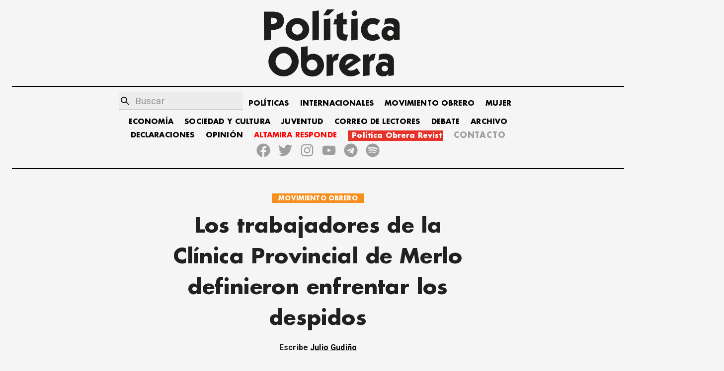

--- FILE ---
content_type: text/html; charset=utf-8
request_url: https://politicaobrera.com/11113-los-trabajadores-de-la-clinica-provincial-de-merlo-definieron-enfrentar-los-despidos/
body_size: 18178
content:
<!DOCTYPE html><html lang="es"><head><meta charSet="utf-8"/><meta http-equiv="x-ua-compatible" content="ie=edge"/><meta name="viewport" content="width=device-width, initial-scale=1, shrink-to-fit=no"/><meta name="generator" content="Gatsby 2.32.13"/><title data-react-helmet="true">Los trabajadores de la Clínica Provincial de Merlo definieron enfrentar los despidos - Política Obrera</title><link data-react-helmet="true" rel="canonical" href="https://politicaobrera.com/11113-los-trabajadores-de-la-clinica-provincial-de-merlo-definieron-enfrentar-los-despidos"/><meta data-react-helmet="true" name="viewport" content="minimum-scale=1, initial-scale=1, width=device-width, shrink-to-fit=no"/><meta data-react-helmet="true" property="fb:app_id" content="199305801968053"/><meta data-react-helmet="true" name="description" content="La lucha se refuerza. - Política Obrera"/><meta data-react-helmet="true" name="keywords" content="partido obrero, clase obrera, política obrera, prensa obrera, trabajadores, lucha de clases, crisis mundial, huelga general, Jorge Altamira, Marcelo Ramal, Polo Obrero, socialismo, trotskismo"/><meta data-react-helmet="true" property="og:site_name" content="Política Obrera"/><meta data-react-helmet="true" property="og:type" content="article"/><meta data-react-helmet="true" property="og:title" content="Los trabajadores de la Clínica Provincial de Merlo definieron enfrentar los despidos - Política Obrera"/><meta data-react-helmet="true" property="og:description" content="La lucha se refuerza. - Política Obrera"/><meta data-react-helmet="true" property="og:url" content="https://politicaobrera.com/11113-los-trabajadores-de-la-clinica-provincial-de-merlo-definieron-enfrentar-los-despidos"/><meta data-react-helmet="true" name="twitter:creator" content="@politicaobrera_"/><meta data-react-helmet="true" name="twitter:title" content="Los trabajadores de la Clínica Provincial de Merlo definieron enfrentar los despidos"/><meta data-react-helmet="true" name="twitter:description" content="La lucha se refuerza. - Política Obrera"/><meta data-react-helmet="true" property="og:image" content="https://storage.googleapis.com/altamiraresponde-6a16f.appspot.com/imagenes/11113-los-trabajadores-de-la-clinica-provincial-de-merlo-definieron-enfrentar-los-despidos.png"/><meta data-react-helmet="true" property="og:image:alt" content="Los trabajadores de la Clínica Provincial de Merlo definieron enfrentar los despidos - Política Obrera"/><meta data-react-helmet="true" property="og:image:width" content="300"/><meta data-react-helmet="true" property="og:image:height" content="300"/><meta data-react-helmet="true" property="og:image:url" itemProp="image" content="https://storage.googleapis.com/altamiraresponde-6a16f.appspot.com/imagenes/11113-los-trabajadores-de-la-clinica-provincial-de-merlo-definieron-enfrentar-los-despidos.png"/><meta data-react-helmet="true" property="twitter:image" content="https://storage.googleapis.com/altamiraresponde-6a16f.appspot.com/imagenes/11113-los-trabajadores-de-la-clinica-provincial-de-merlo-definieron-enfrentar-los-despidos.png"/><meta data-react-helmet="true" name="twitter:image:alt" content="Los trabajadores de la Clínica Provincial de Merlo definieron enfrentar los despidos - Política Obrera"/><meta data-react-helmet="true" name="twitter:card" content="summary_large_image"/><meta data-react-helmet="true" property="og:article:publisher" content="Política Obrera"/><meta data-react-helmet="true" property="og:article:author" content="Julio Gudiño"/><meta data-react-helmet="true" property="og:article:section" content="MOVIMIENTO OBRERO"/><script data-react-helmet="true" type="application/ld+json">{
  "@context": "https://schema.org",
  "@type": "NewsArticle",
  "mainEntityOfPage": {
    "@type": "WebPage",
    "@id": "https://politicaobrera.com/11113-los-trabajadores-de-la-clinica-provincial-de-merlo-definieron-enfrentar-los-despidos"
  },
  "headline": "Los trabajadores de la Clínica Provincial de Merlo definieron enfrentar los despidos",
  "image": [
    "https://storage.googleapis.com/altamiraresponde-6a16f.appspot.com/imagenes/11113-los-trabajadores-de-la-clinica-provincial-de-merlo-definieron-enfrentar-los-despidos.png"
  ],
  "datePublished": "2024-02-10T00:00:00.000Z",
  "author": [
    {
      "@type": "Person",
      "name": "Julio Gudiño"
    }
  ],
  "publisher": {
    "@type": "Organization",
    "name": "Política Obrera"
  },
  "description": "La lucha se refuerza."
}</script><link href="https://fonts.googleapis.com/css?family=Material+Icons|Roboto:300,400,500,700,900" rel="stylesheet"/><style id="jss-server-side">html{box-sizing:border-box;-webkit-font-smoothing:antialiased;-moz-osx-font-smoothing:grayscale}*,::after,::before{box-sizing:inherit}b,strong{font-weight:700}body{color:rgba(0,0,0,.87);margin:0;font-size:.875rem;font-family:Roboto,Helvetica,Arial,sans-serif;font-weight:400;line-height:1.43;letter-spacing:.01071em;background-color:#f5f5f5}@media print{body{background-color:#fff}}body::backdrop{background-color:#f5f5f5}@font-face{font-family:FuturaBold;font-style:normal;font-display:swap;font-weight:700;src:local('Futura-Bold'),url(/static/FuturaStd-Bold-2622261d56c714ff468d9c5abe652b8f.woff2) format('woff2');unicode-range:U+0000-00FF,U+0131,U+0152-0153,U+02BB-02BC,U+02C6,U+02DA,U+02DC,U+2000-206F,U+2074,U+20AC,U+2122,U+2191,U+2193,U+2212,U+2215,U+FEFF}::-webkit-scrollbar{width:5px;border-radius:5px;background-color:#fff}::-webkit-scrollbar-track{-webkit-box-shadow:inset 0 0 6px transparent}::-webkit-scrollbar-thumb{border-radius:5px;background-color:#000}.MuiSvgIcon-root{fill:currentColor;width:1em;height:1em;display:inline-block;font-size:1.5rem;transition:fill .2s cubic-bezier(.4,0,.2,1) 0s;flex-shrink:0;-webkit-user-select:none;-moz-user-select:none;user-select:none}.MuiSvgIcon-colorPrimary{color:#556cd6}.MuiSvgIcon-colorSecondary{color:#19857b}.MuiSvgIcon-colorAction{color:rgba(0,0,0,.54)}.MuiSvgIcon-colorError{color:#ff1744}.MuiSvgIcon-colorDisabled{color:rgba(0,0,0,.26)}.MuiSvgIcon-fontSizeInherit{font-size:inherit}.MuiSvgIcon-fontSizeSmall{font-size:1.25rem}.MuiSvgIcon-fontSizeLarge{font-size:2.1875rem}.MuiPaper-root{color:rgba(0,0,0,.87);transition:box-shadow .3s cubic-bezier(.4,0,.2,1) 0s;background-color:#fff}.MuiPaper-rounded{border-radius:4px}.MuiPaper-outlined{border:1px solid rgba(0,0,0,.12)}.MuiPaper-elevation0{box-shadow:none}.MuiPaper-elevation1{box-shadow:0 2px 1px -1px rgba(0,0,0,.2),0 1px 1px 0 rgba(0,0,0,.14),0 1px 3px 0 rgba(0,0,0,.12)}.MuiPaper-elevation2{box-shadow:0 3px 1px -2px rgba(0,0,0,.2),0 2px 2px 0 rgba(0,0,0,.14),0 1px 5px 0 rgba(0,0,0,.12)}.MuiPaper-elevation3{box-shadow:0 3px 3px -2px rgba(0,0,0,.2),0 3px 4px 0 rgba(0,0,0,.14),0 1px 8px 0 rgba(0,0,0,.12)}.MuiPaper-elevation4{box-shadow:0 2px 4px -1px rgba(0,0,0,.2),0 4px 5px 0 rgba(0,0,0,.14),0 1px 10px 0 rgba(0,0,0,.12)}.MuiPaper-elevation5{box-shadow:0 3px 5px -1px rgba(0,0,0,.2),0 5px 8px 0 rgba(0,0,0,.14),0 1px 14px 0 rgba(0,0,0,.12)}.MuiPaper-elevation6{box-shadow:0 3px 5px -1px rgba(0,0,0,.2),0 6px 10px 0 rgba(0,0,0,.14),0 1px 18px 0 rgba(0,0,0,.12)}.MuiPaper-elevation7{box-shadow:0 4px 5px -2px rgba(0,0,0,.2),0 7px 10px 1px rgba(0,0,0,.14),0 2px 16px 1px rgba(0,0,0,.12)}.MuiPaper-elevation8{box-shadow:0 5px 5px -3px rgba(0,0,0,.2),0 8px 10px 1px rgba(0,0,0,.14),0 3px 14px 2px rgba(0,0,0,.12)}.MuiPaper-elevation9{box-shadow:0 5px 6px -3px rgba(0,0,0,.2),0 9px 12px 1px rgba(0,0,0,.14),0 3px 16px 2px rgba(0,0,0,.12)}.MuiPaper-elevation10{box-shadow:0 6px 6px -3px rgba(0,0,0,.2),0 10px 14px 1px rgba(0,0,0,.14),0 4px 18px 3px rgba(0,0,0,.12)}.MuiPaper-elevation11{box-shadow:0 6px 7px -4px rgba(0,0,0,.2),0 11px 15px 1px rgba(0,0,0,.14),0 4px 20px 3px rgba(0,0,0,.12)}.MuiPaper-elevation12{box-shadow:0 7px 8px -4px rgba(0,0,0,.2),0 12px 17px 2px rgba(0,0,0,.14),0 5px 22px 4px rgba(0,0,0,.12)}.MuiPaper-elevation13{box-shadow:0 7px 8px -4px rgba(0,0,0,.2),0 13px 19px 2px rgba(0,0,0,.14),0 5px 24px 4px rgba(0,0,0,.12)}.MuiPaper-elevation14{box-shadow:0 7px 9px -4px rgba(0,0,0,.2),0 14px 21px 2px rgba(0,0,0,.14),0 5px 26px 4px rgba(0,0,0,.12)}.MuiPaper-elevation15{box-shadow:0 8px 9px -5px rgba(0,0,0,.2),0 15px 22px 2px rgba(0,0,0,.14),0 6px 28px 5px rgba(0,0,0,.12)}.MuiPaper-elevation16{box-shadow:0 8px 10px -5px rgba(0,0,0,.2),0 16px 24px 2px rgba(0,0,0,.14),0 6px 30px 5px rgba(0,0,0,.12)}.MuiPaper-elevation17{box-shadow:0 8px 11px -5px rgba(0,0,0,.2),0 17px 26px 2px rgba(0,0,0,.14),0 6px 32px 5px rgba(0,0,0,.12)}.MuiPaper-elevation18{box-shadow:0 9px 11px -5px rgba(0,0,0,.2),0 18px 28px 2px rgba(0,0,0,.14),0 7px 34px 6px rgba(0,0,0,.12)}.MuiPaper-elevation19{box-shadow:0 9px 12px -6px rgba(0,0,0,.2),0 19px 29px 2px rgba(0,0,0,.14),0 7px 36px 6px rgba(0,0,0,.12)}.MuiPaper-elevation20{box-shadow:0 10px 13px -6px rgba(0,0,0,.2),0 20px 31px 3px rgba(0,0,0,.14),0 8px 38px 7px rgba(0,0,0,.12)}.MuiPaper-elevation21{box-shadow:0 10px 13px -6px rgba(0,0,0,.2),0 21px 33px 3px rgba(0,0,0,.14),0 8px 40px 7px rgba(0,0,0,.12)}.MuiPaper-elevation22{box-shadow:0 10px 14px -6px rgba(0,0,0,.2),0 22px 35px 3px rgba(0,0,0,.14),0 8px 42px 7px rgba(0,0,0,.12)}.MuiPaper-elevation23{box-shadow:0 11px 14px -7px rgba(0,0,0,.2),0 23px 36px 3px rgba(0,0,0,.14),0 9px 44px 8px rgba(0,0,0,.12)}.MuiPaper-elevation24{box-shadow:0 11px 15px -7px rgba(0,0,0,.2),0 24px 38px 3px rgba(0,0,0,.14),0 9px 46px 8px rgba(0,0,0,.12)}.jss54{margin-top:16px;padding-top:8px;margin-bottom:16px;padding-bottom:8px}.jss129{margin-top:16px;padding-top:8px;margin-bottom:16px;padding-bottom:8px}.MuiTypography-root{margin:0}.MuiTypography-body2{font-size:.875rem;font-family:Roboto,Helvetica,Arial,sans-serif;font-weight:400;line-height:1.43;letter-spacing:.01071em}.MuiTypography-body1{font-size:1rem;font-family:Roboto,Helvetica,Arial,sans-serif;font-weight:400;line-height:1.5;letter-spacing:.00938em}.MuiTypography-caption{font-size:.75rem;font-family:Roboto,Helvetica,Arial,sans-serif;font-weight:400;line-height:1.66;letter-spacing:.03333em}.MuiTypography-button{font-size:.875rem;font-family:Roboto,Helvetica,Arial,sans-serif;font-weight:500;line-height:1.75;letter-spacing:.02857em;text-transform:uppercase}.MuiTypography-h1{font-size:3.5rem;font-family:Roboto,Helvetica,Arial,sans-serif;font-weight:300;line-height:1.167;letter-spacing:-.01562em}@media (min-width:600px){.MuiTypography-h1{font-size:4.7129rem}}@media (min-width:960px){.MuiTypography-h1{font-size:5.3556rem}}@media (min-width:1280px){.MuiTypography-h1{font-size:5.9983rem}}.MuiTypography-h2{font-size:2.375rem;font-family:Roboto,Helvetica,Arial,sans-serif;font-weight:300;line-height:1.2;letter-spacing:-.00833em}@media (min-width:600px){.MuiTypography-h2{font-size:2.9167rem}}@media (min-width:960px){.MuiTypography-h2{font-size:3.3333rem}}@media (min-width:1280px){.MuiTypography-h2{font-size:3.75rem}}.MuiTypography-h3{font-size:2rem;font-family:Roboto,Helvetica,Arial,sans-serif;font-weight:400;line-height:1.167;letter-spacing:0}@media (min-width:600px){.MuiTypography-h3{font-size:2.5707rem}}@media (min-width:960px){.MuiTypography-h3{font-size:2.7849rem}}@media (min-width:1280px){.MuiTypography-h3{font-size:2.9991rem}}.MuiTypography-h4{font-size:1.5625rem;font-family:Roboto,Helvetica,Arial,sans-serif;font-weight:400;line-height:1.235;letter-spacing:.00735em}@media (min-width:600px){.MuiTypography-h4{font-size:1.8219rem}}@media (min-width:960px){.MuiTypography-h4{font-size:2.0243rem}}@media (min-width:1280px){.MuiTypography-h4{font-size:2.0243rem}}.MuiTypography-h5{font-size:1.25rem;font-family:Roboto,Helvetica,Arial,sans-serif;font-weight:400;line-height:1.334;letter-spacing:0}@media (min-width:600px){.MuiTypography-h5{font-size:1.3118rem}}@media (min-width:960px){.MuiTypography-h5{font-size:1.4993rem}}@media (min-width:1280px){.MuiTypography-h5{font-size:1.4993rem}}.MuiTypography-h6{font-size:1.125rem;font-family:Roboto,Helvetica,Arial,sans-serif;font-weight:500;line-height:1.6;letter-spacing:.0075em}@media (min-width:600px){.MuiTypography-h6{font-size:1.25rem}}@media (min-width:960px){.MuiTypography-h6{font-size:1.25rem}}@media (min-width:1280px){.MuiTypography-h6{font-size:1.25rem}}.MuiTypography-subtitle1{font-size:1rem;font-family:Roboto,Helvetica,Arial,sans-serif;font-weight:400;line-height:1.75;letter-spacing:.00938em}.MuiTypography-subtitle2{font-size:.875rem;font-family:Roboto,Helvetica,Arial,sans-serif;font-weight:500;line-height:1.57;letter-spacing:.00714em}.MuiTypography-overline{font-size:.75rem;font-family:Roboto,Helvetica,Arial,sans-serif;font-weight:400;line-height:2.66;letter-spacing:.08333em;text-transform:uppercase}.MuiTypography-srOnly{width:1px;height:1px;overflow:hidden;position:absolute}.MuiTypography-alignLeft{text-align:left}.MuiTypography-alignCenter{text-align:center}.MuiTypography-alignRight{text-align:right}.MuiTypography-alignJustify{text-align:justify}.MuiTypography-noWrap{overflow:hidden;white-space:nowrap;text-overflow:ellipsis}.MuiTypography-gutterBottom{margin-bottom:.35em}.MuiTypography-paragraph{margin-bottom:16px}.MuiTypography-colorInherit{color:inherit}.MuiTypography-colorPrimary{color:#556cd6}.MuiTypography-colorSecondary{color:#19857b}.MuiTypography-colorTextPrimary{color:rgba(0,0,0,.87)}.MuiTypography-colorTextSecondary{color:rgba(0,0,0,.54)}.MuiTypography-colorError{color:#ff1744}.MuiTypography-displayInline{display:inline}.MuiTypography-displayBlock{display:block}.MuiCard-root{overflow:hidden;box-shadow:none;background-color:transparent}.MuiCardContent-root{padding:16px}.MuiCardContent-root:last-child{padding-bottom:24px}.MuiCardMedia-root{display:block;background-size:cover;background-repeat:no-repeat;background-position:center}.MuiCardMedia-media{width:100%}.MuiCardMedia-img{-o-object-fit:cover;object-fit:cover}.MuiContainer-root{width:100%;display:block;box-sizing:border-box;margin-left:auto;margin-right:auto;padding-left:16px;padding-right:16px}@media (min-width:600px){.MuiContainer-root{padding-left:24px;padding-right:24px}}.MuiContainer-disableGutters{padding-left:0;padding-right:0}@media (min-width:600px){.MuiContainer-fixed{max-width:600px}}@media (min-width:960px){.MuiContainer-fixed{max-width:960px}}@media (min-width:1280px){.MuiContainer-fixed{max-width:1280px}}@media (min-width:1920px){.MuiContainer-fixed{max-width:1920px}}@media (min-width:0px){.MuiContainer-maxWidthXs{max-width:444px}}@media (min-width:600px){.MuiContainer-maxWidthSm{max-width:600px}}@media (min-width:960px){.MuiContainer-maxWidthMd{max-width:960px}}@media (min-width:1280px){.MuiContainer-maxWidthLg{max-width:1280px}}@media (min-width:1920px){.MuiContainer-maxWidthXl{max-width:1920px}}.MuiInputBase-root{color:rgba(0,0,0,.87);cursor:text;display:inline-flex;position:relative;font-size:1rem;box-sizing:border-box;align-items:center;font-family:Roboto,Helvetica,Arial,sans-serif;font-weight:400;line-height:1.1876em;letter-spacing:.00938em}.MuiInputBase-root.Mui-disabled{color:rgba(0,0,0,.38);cursor:default}.MuiInputBase-multiline{padding:6px 0 7px}.MuiInputBase-multiline.MuiInputBase-marginDense{padding-top:3px}.MuiInputBase-fullWidth{width:100%}.MuiInputBase-input{font:inherit;color:currentColor;width:100%;border:0;height:1.1876em;margin:0;display:block;padding:6px 0 7px;min-width:0;background:0 0;box-sizing:content-box;animation-name:mui-auto-fill-cancel;letter-spacing:inherit;animation-duration:10ms;-webkit-tap-highlight-color:transparent}.MuiInputBase-input::-webkit-input-placeholder{color:currentColor;opacity:.42;-webkit-transition:opacity .2s cubic-bezier(.4,0,.2,1) 0s;transition:opacity .2s cubic-bezier(.4,0,.2,1) 0s}.MuiInputBase-input::-moz-placeholder{color:currentColor;opacity:.42;-moz-transition:opacity .2s cubic-bezier(.4,0,.2,1) 0s;transition:opacity .2s cubic-bezier(.4,0,.2,1) 0s}.MuiInputBase-input:-ms-input-placeholder{color:currentColor;opacity:.42;-ms-transition:opacity .2s cubic-bezier(.4,0,.2,1) 0s;transition:opacity .2s cubic-bezier(.4,0,.2,1) 0s}.MuiInputBase-input::-ms-input-placeholder{color:currentColor;opacity:.42;-ms-transition:opacity .2s cubic-bezier(.4,0,.2,1) 0s;transition:opacity .2s cubic-bezier(.4,0,.2,1) 0s}.MuiInputBase-input:focus{outline:0}.MuiInputBase-input:invalid{box-shadow:none}.MuiInputBase-input::-webkit-search-decoration{-webkit-appearance:none}.MuiInputBase-input.Mui-disabled{opacity:1}.MuiInputBase-input:-webkit-autofill{animation-name:mui-auto-fill;animation-duration:5000s}label[data-shrink=false]+.MuiInputBase-formControl .MuiInputBase-input::-webkit-input-placeholder{opacity:0!important}label[data-shrink=false]+.MuiInputBase-formControl .MuiInputBase-input::-moz-placeholder{opacity:0!important}label[data-shrink=false]+.MuiInputBase-formControl .MuiInputBase-input:-ms-input-placeholder{opacity:0!important}label[data-shrink=false]+.MuiInputBase-formControl .MuiInputBase-input::-ms-input-placeholder{opacity:0!important}label[data-shrink=false]+.MuiInputBase-formControl .MuiInputBase-input:focus::-webkit-input-placeholder{opacity:.42}label[data-shrink=false]+.MuiInputBase-formControl .MuiInputBase-input:focus::-moz-placeholder{opacity:.42}label[data-shrink=false]+.MuiInputBase-formControl .MuiInputBase-input:focus:-ms-input-placeholder{opacity:.42}label[data-shrink=false]+.MuiInputBase-formControl .MuiInputBase-input:focus::-ms-input-placeholder{opacity:.42}.MuiInputBase-inputMarginDense{padding-top:3px}.MuiInputBase-inputMultiline{height:auto;resize:none;padding:0}.MuiInputBase-inputTypeSearch{-moz-appearance:textfield;-webkit-appearance:textfield}.MuiFormControl-root{border:0;margin:0;display:inline-flex;padding:0;position:relative;min-width:0;flex-direction:column;vertical-align:top}.MuiFormControl-marginNormal{margin-top:16px;margin-bottom:8px}.MuiFormControl-marginDense{margin-top:8px;margin-bottom:4px}.MuiFormControl-fullWidth{width:100%}.MuiGrid-container{width:100%;display:flex;flex-wrap:wrap;box-sizing:border-box}.MuiGrid-item{margin:0;box-sizing:border-box}.MuiGrid-zeroMinWidth{min-width:0}.MuiGrid-direction-xs-column{flex-direction:column}.MuiGrid-direction-xs-column-reverse{flex-direction:column-reverse}.MuiGrid-direction-xs-row-reverse{flex-direction:row-reverse}.MuiGrid-wrap-xs-nowrap{flex-wrap:nowrap}.MuiGrid-wrap-xs-wrap-reverse{flex-wrap:wrap-reverse}.MuiGrid-align-items-xs-center{align-items:center}.MuiGrid-align-items-xs-flex-start{align-items:flex-start}.MuiGrid-align-items-xs-flex-end{align-items:flex-end}.MuiGrid-align-items-xs-baseline{align-items:baseline}.MuiGrid-align-content-xs-center{align-content:center}.MuiGrid-align-content-xs-flex-start{align-content:flex-start}.MuiGrid-align-content-xs-flex-end{align-content:flex-end}.MuiGrid-align-content-xs-space-between{align-content:space-between}.MuiGrid-align-content-xs-space-around{align-content:space-around}.MuiGrid-justify-content-xs-center{justify-content:center}.MuiGrid-justify-content-xs-flex-end{justify-content:flex-end}.MuiGrid-justify-content-xs-space-between{justify-content:space-between}.MuiGrid-justify-content-xs-space-around{justify-content:space-around}.MuiGrid-justify-content-xs-space-evenly{justify-content:space-evenly}.MuiGrid-spacing-xs-1{width:calc(100% + 8px);margin:-4px}.MuiGrid-spacing-xs-1>.MuiGrid-item{padding:4px}.MuiGrid-spacing-xs-2{width:calc(100% + 16px);margin:-8px}.MuiGrid-spacing-xs-2>.MuiGrid-item{padding:8px}.MuiGrid-spacing-xs-3{width:calc(100% + 24px);margin:-12px}.MuiGrid-spacing-xs-3>.MuiGrid-item{padding:12px}.MuiGrid-spacing-xs-4{width:calc(100% + 32px);margin:-16px}.MuiGrid-spacing-xs-4>.MuiGrid-item{padding:16px}.MuiGrid-spacing-xs-5{width:calc(100% + 40px);margin:-20px}.MuiGrid-spacing-xs-5>.MuiGrid-item{padding:20px}.MuiGrid-spacing-xs-6{width:calc(100% + 48px);margin:-24px}.MuiGrid-spacing-xs-6>.MuiGrid-item{padding:24px}.MuiGrid-spacing-xs-7{width:calc(100% + 56px);margin:-28px}.MuiGrid-spacing-xs-7>.MuiGrid-item{padding:28px}.MuiGrid-spacing-xs-8{width:calc(100% + 64px);margin:-32px}.MuiGrid-spacing-xs-8>.MuiGrid-item{padding:32px}.MuiGrid-spacing-xs-9{width:calc(100% + 72px);margin:-36px}.MuiGrid-spacing-xs-9>.MuiGrid-item{padding:36px}.MuiGrid-spacing-xs-10{width:calc(100% + 80px);margin:-40px}.MuiGrid-spacing-xs-10>.MuiGrid-item{padding:40px}.MuiGrid-grid-xs-auto{flex-grow:0;max-width:none;flex-basis:auto}.MuiGrid-grid-xs-true{flex-grow:1;max-width:100%;flex-basis:0}.MuiGrid-grid-xs-1{flex-grow:0;max-width:8.333333%;flex-basis:8.333333%}.MuiGrid-grid-xs-2{flex-grow:0;max-width:16.666667%;flex-basis:16.666667%}.MuiGrid-grid-xs-3{flex-grow:0;max-width:25%;flex-basis:25%}.MuiGrid-grid-xs-4{flex-grow:0;max-width:33.333333%;flex-basis:33.333333%}.MuiGrid-grid-xs-5{flex-grow:0;max-width:41.666667%;flex-basis:41.666667%}.MuiGrid-grid-xs-6{flex-grow:0;max-width:50%;flex-basis:50%}.MuiGrid-grid-xs-7{flex-grow:0;max-width:58.333333%;flex-basis:58.333333%}.MuiGrid-grid-xs-8{flex-grow:0;max-width:66.666667%;flex-basis:66.666667%}.MuiGrid-grid-xs-9{flex-grow:0;max-width:75%;flex-basis:75%}.MuiGrid-grid-xs-10{flex-grow:0;max-width:83.333333%;flex-basis:83.333333%}.MuiGrid-grid-xs-11{flex-grow:0;max-width:91.666667%;flex-basis:91.666667%}.MuiGrid-grid-xs-12{flex-grow:0;max-width:100%;flex-basis:100%}@media (min-width:600px){.MuiGrid-grid-sm-auto{flex-grow:0;max-width:none;flex-basis:auto}.MuiGrid-grid-sm-true{flex-grow:1;max-width:100%;flex-basis:0}.MuiGrid-grid-sm-1{flex-grow:0;max-width:8.333333%;flex-basis:8.333333%}.MuiGrid-grid-sm-2{flex-grow:0;max-width:16.666667%;flex-basis:16.666667%}.MuiGrid-grid-sm-3{flex-grow:0;max-width:25%;flex-basis:25%}.MuiGrid-grid-sm-4{flex-grow:0;max-width:33.333333%;flex-basis:33.333333%}.MuiGrid-grid-sm-5{flex-grow:0;max-width:41.666667%;flex-basis:41.666667%}.MuiGrid-grid-sm-6{flex-grow:0;max-width:50%;flex-basis:50%}.MuiGrid-grid-sm-7{flex-grow:0;max-width:58.333333%;flex-basis:58.333333%}.MuiGrid-grid-sm-8{flex-grow:0;max-width:66.666667%;flex-basis:66.666667%}.MuiGrid-grid-sm-9{flex-grow:0;max-width:75%;flex-basis:75%}.MuiGrid-grid-sm-10{flex-grow:0;max-width:83.333333%;flex-basis:83.333333%}.MuiGrid-grid-sm-11{flex-grow:0;max-width:91.666667%;flex-basis:91.666667%}.MuiGrid-grid-sm-12{flex-grow:0;max-width:100%;flex-basis:100%}}@media (min-width:960px){.MuiGrid-grid-md-auto{flex-grow:0;max-width:none;flex-basis:auto}.MuiGrid-grid-md-true{flex-grow:1;max-width:100%;flex-basis:0}.MuiGrid-grid-md-1{flex-grow:0;max-width:8.333333%;flex-basis:8.333333%}.MuiGrid-grid-md-2{flex-grow:0;max-width:16.666667%;flex-basis:16.666667%}.MuiGrid-grid-md-3{flex-grow:0;max-width:25%;flex-basis:25%}.MuiGrid-grid-md-4{flex-grow:0;max-width:33.333333%;flex-basis:33.333333%}.MuiGrid-grid-md-5{flex-grow:0;max-width:41.666667%;flex-basis:41.666667%}.MuiGrid-grid-md-6{flex-grow:0;max-width:50%;flex-basis:50%}.MuiGrid-grid-md-7{flex-grow:0;max-width:58.333333%;flex-basis:58.333333%}.MuiGrid-grid-md-8{flex-grow:0;max-width:66.666667%;flex-basis:66.666667%}.MuiGrid-grid-md-9{flex-grow:0;max-width:75%;flex-basis:75%}.MuiGrid-grid-md-10{flex-grow:0;max-width:83.333333%;flex-basis:83.333333%}.MuiGrid-grid-md-11{flex-grow:0;max-width:91.666667%;flex-basis:91.666667%}.MuiGrid-grid-md-12{flex-grow:0;max-width:100%;flex-basis:100%}}@media (min-width:1280px){.MuiGrid-grid-lg-auto{flex-grow:0;max-width:none;flex-basis:auto}.MuiGrid-grid-lg-true{flex-grow:1;max-width:100%;flex-basis:0}.MuiGrid-grid-lg-1{flex-grow:0;max-width:8.333333%;flex-basis:8.333333%}.MuiGrid-grid-lg-2{flex-grow:0;max-width:16.666667%;flex-basis:16.666667%}.MuiGrid-grid-lg-3{flex-grow:0;max-width:25%;flex-basis:25%}.MuiGrid-grid-lg-4{flex-grow:0;max-width:33.333333%;flex-basis:33.333333%}.MuiGrid-grid-lg-5{flex-grow:0;max-width:41.666667%;flex-basis:41.666667%}.MuiGrid-grid-lg-6{flex-grow:0;max-width:50%;flex-basis:50%}.MuiGrid-grid-lg-7{flex-grow:0;max-width:58.333333%;flex-basis:58.333333%}.MuiGrid-grid-lg-8{flex-grow:0;max-width:66.666667%;flex-basis:66.666667%}.MuiGrid-grid-lg-9{flex-grow:0;max-width:75%;flex-basis:75%}.MuiGrid-grid-lg-10{flex-grow:0;max-width:83.333333%;flex-basis:83.333333%}.MuiGrid-grid-lg-11{flex-grow:0;max-width:91.666667%;flex-basis:91.666667%}.MuiGrid-grid-lg-12{flex-grow:0;max-width:100%;flex-basis:100%}}@media (min-width:1920px){.MuiGrid-grid-xl-auto{flex-grow:0;max-width:none;flex-basis:auto}.MuiGrid-grid-xl-true{flex-grow:1;max-width:100%;flex-basis:0}.MuiGrid-grid-xl-1{flex-grow:0;max-width:8.333333%;flex-basis:8.333333%}.MuiGrid-grid-xl-2{flex-grow:0;max-width:16.666667%;flex-basis:16.666667%}.MuiGrid-grid-xl-3{flex-grow:0;max-width:25%;flex-basis:25%}.MuiGrid-grid-xl-4{flex-grow:0;max-width:33.333333%;flex-basis:33.333333%}.MuiGrid-grid-xl-5{flex-grow:0;max-width:41.666667%;flex-basis:41.666667%}.MuiGrid-grid-xl-6{flex-grow:0;max-width:50%;flex-basis:50%}.MuiGrid-grid-xl-7{flex-grow:0;max-width:58.333333%;flex-basis:58.333333%}.MuiGrid-grid-xl-8{flex-grow:0;max-width:66.666667%;flex-basis:66.666667%}.MuiGrid-grid-xl-9{flex-grow:0;max-width:75%;flex-basis:75%}.MuiGrid-grid-xl-10{flex-grow:0;max-width:83.333333%;flex-basis:83.333333%}.MuiGrid-grid-xl-11{flex-grow:0;max-width:91.666667%;flex-basis:91.666667%}.MuiGrid-grid-xl-12{flex-grow:0;max-width:100%;flex-basis:100%}}.MuiIcon-root{width:1em;height:1em;overflow:hidden;font-size:1.5rem;flex-shrink:0;-webkit-user-select:none;-moz-user-select:none;user-select:none}.MuiIcon-colorPrimary{color:#556cd6}.MuiIcon-colorSecondary{color:#19857b}.MuiIcon-colorAction{color:rgba(0,0,0,.54)}.MuiIcon-colorError{color:#ff1744}.MuiIcon-colorDisabled{color:rgba(0,0,0,.26)}.MuiIcon-fontSizeInherit{font-size:inherit}.MuiIcon-fontSizeSmall{font-size:1.25rem}.MuiIcon-fontSizeLarge{font-size:2.25rem}.MuiInput-root{position:relative}label+.MuiInput-formControl{margin-top:16px}.MuiInput-colorSecondary.MuiInput-underline:after{border-bottom-color:#19857b}.MuiInput-underline:after{left:0;right:0;bottom:0;content:"";position:absolute;transform:scaleX(0);transition:transform .2s cubic-bezier(0,0,.2,1) 0s;border-bottom:2px solid #556cd6;pointer-events:none}.MuiInput-underline.Mui-focused:after{transform:scaleX(1)}.MuiInput-underline.Mui-error:after{transform:scaleX(1);border-bottom-color:#ff1744}.MuiInput-underline:before{left:0;right:0;bottom:0;content:"\00a0";position:absolute;transition:border-bottom-color .2s cubic-bezier(.4,0,.2,1) 0s;border-bottom:1px solid rgba(0,0,0,.42);pointer-events:none}.MuiInput-underline:hover:not(.Mui-disabled):before{border-bottom:2px solid rgba(0,0,0,.87)}.MuiInput-underline.Mui-disabled:before{border-bottom-style:dotted}@media (hover:none){.MuiInput-underline:hover:not(.Mui-disabled):before{border-bottom:1px solid rgba(0,0,0,.42)}}.MuiInputAdornment-root{height:.01em;display:flex;max-height:2em;align-items:center;white-space:nowrap}.MuiInputAdornment-filled.MuiInputAdornment-positionStart:not(.MuiInputAdornment-hiddenLabel){margin-top:16px}.MuiInputAdornment-positionStart{margin-right:8px}.MuiInputAdornment-positionEnd{margin-left:8px}.MuiInputAdornment-disablePointerEvents{pointer-events:none}.MuiLink-underlineNone{text-decoration:none}.MuiLink-underlineHover{text-decoration:none}.MuiLink-underlineHover:hover{text-decoration:underline}.MuiLink-underlineAlways{text-decoration:underline}.MuiLink-button{border:0;cursor:pointer;margin:0;outline:0;padding:0;position:relative;-webkit-user-select:none;-moz-user-select:none;user-select:none;border-radius:0;vertical-align:middle;-moz-appearance:none;background-color:transparent;-webkit-appearance:none;-webkit-tap-highlight-color:transparent}.MuiLink-button::-moz-focus-inner{border-style:none}.MuiLink-button.Mui-focusVisible{outline:auto}.jss127{color:#9f9e9e;margin:0 .6rem;display:inline;font-size:.7rem;font-family:FuturaBold;font-weight:900;white-space:nowrap;text-transform:uppercase;text-decoration:none}@media (max-width:1279.95px){.jss127{display:inline-block}}.jss128{padding:.5rem 0;border-top:2px solid #9f9e9e;text-align:center;border-bottom:2px solid #9f9e9e}.jss124{flex-grow:1}.jss125{height:100px;border-top:1px solid #000}.jss126{height:90px;margin:1rem auto;max-width:120px}.jss59{margin:0 .5rem}.jss60{display:flex}@media (max-width:959.95px){.jss60{margin-top:.5rem}}.jss61{color:#9f9e9e;font-size:1.75rem;text-decoration:none}.jss62{color:#f5f5f5;margin:2.5rem .5rem 0 0;padding:.3rem .6rem;font-size:.6rem;font-family:FuturaBold;font-weight:600;border-radius:8%;letter-spacing:.1rem;background-color:#9f9e9e}.jss56{margin-bottom:.7rem;background-color:#ececec}.jss56 .MuiInput-underline:after{border-bottom-color:red}.jss56 .MuiInput-input{font-size:larger}.jss35{border-top:2px solid #000;border-bottom:2px solid #000}@media (max-width:959.95px){.jss35{height:2.7rem;overflow:hidden}}@media (max-width:959.95px){.jss36{top:0;left:0;right:0;height:2.5rem;z-index:100;position:fixed;border-top:none;margin-top:0!important;background-color:#f5f5f5}}@media (max-width:959.95px){.jss37{height:auto;overflow:visible}}.jss38{width:60%;margin:0 auto;display:flex;padding:.2rem 0;flex-wrap:wrap;align-items:center;justify-content:center}@media (min-width:960px){.jss38{width:71%}}@media (max-width:959.95px){.jss38{width:100%;margin-top:0;text-align:left;flex-direction:column}}.jss39{color:#000;margin:0 .7rem;display:inline-block;padding:.2rem 0;font-size:.9rem;font-family:FuturaBold;white-space:nowrap;text-decoration:none}.jss40{color:red}.jss41{color:red;font-size:.5rem}.jss42{color:#fff;width:11.9rem;padding:.1rem .5rem 0 .5rem;background-color:#e5332a}.jss43{color:#000;border:2px solid #000;padding:2px 0 0 2px;background-color:#ff0}.jss44{display:flex;text-align:left;flex-direction:column}.jss45{margin:0 auto;font-size:2rem!important;transform:rotate(180deg);visibility:hidden}@media (max-width:959.95px){.jss45{transition:height 3s ease-out;visibility:visible}}.jss46{font-size:2rem!important;visibility:hidden}@media (max-width:959.95px){.jss46{visibility:visible}}.jss47{visibility:hidden}.jss48{height:0}@media (max-width:959.95px){.jss48{height:auto;display:flex;justify-content:center}}.jss49{color:#9f9e9e;font-size:1rem;font-family:FuturaBold;font-weight:600;letter-spacing:.05rem}.jss50{border:2px solid #000;padding:3px 3px 0 3px;background-color:#ff0}.jss51{animation:jss52 2.5s cubic-bezier(.4,0,.2,1);animation-iteration-count:infinite}@keyframes jss52{0%{opacity:0;transform:translateY(-200%)}100%{opacity:1;transform:translateY(0)}}@media (min-width:960px){.jss53{order:1}}.jss30{padding:1.2rem 0 1rem 0;position:relative;margin-bottom:-1rem}@media (max-width:959.95px){.jss30{align-items:center;background-color:#f5f5f5}}.jss31{margin:0 auto;display:flex;max-width:14rem}@media (max-width:959.95px){.jss31{max-width:19rem}}@media (min-width:960px){.jss32{top:40%;left:5%;position:absolute}}.jss73{top:1.5rem;color:#000;right:1.5rem;padding:.3rem 1rem;z-index:2;position:absolute;font-size:1rem;font-family:FuturaBold;text-transform:uppercase;background-color:#fff}@media (max-width:1919.95px){.jss73{padding:.2rem .8rem;font-size:.8rem}}@media (max-width:959.95px){.jss73{top:.5rem;right:.5rem;padding:.1rem .6rem}}.jss74{position:relative;margin-top:-.2rem;margin-bottom:.8rem}@media (min-width:960px){.jss74{top:.4rem;left:-1rem;margin-bottom:1rem}}.jss75{color:inherit;text-decoration:none}.jss76{color:#fff;background-color:#7552a1}.jss77{color:#fff;background-color:#ef3a24}.jss78{color:#fff;background-color:#42bfef}.jss79{color:#fff;background-color:#f78f1e}.jss80{color:#fff;background-color:#11a24a}.jss81{color:#fff;background-color:#3a5aa8}.jss82{color:#fff;background-color:#8b4c20}.jss83{color:#000;background-color:#e6df18}.jss84{color:#fff;background-color:#b84609}.jss85{color:#fff;background-color:#515150}.jss86{color:#fff;background-color:#d59a00}.jss87{color:#fff;background-color:#d59a00}.jss88{color:#fff;background-color:#000}.jss89{color:#ef3a24}.jss90{color:#7552a1}.jss91{color:#42bfef}.jss92{color:#f78f1e}.jss93{color:#11a24a}.jss94{color:#3a5aa8}.jss95{color:#8b4c20}.jss96{color:#e6df18}.jss97{color:#b84609}.jss98{color:#515150}.jss99{color:#d59a00}.jss100{color:#d59a00}.jss101{font-size:.8rem;background-color:inherit}.jss120{strong:[object Object];font-size:.9rem;margin-top:.8rem}.jss121{color:#000}.jss122{color:#fff}.jss123{margin-top:.4rem}@media (min-width:960px){.jss123{margin-top:1rem}}.jss110{display:flex;text-decoration:none}.jss111{flex-direction:row}@media (max-width:599.95px){.jss111{flex-direction:column}}.jss112{flex-direction:column}.jss113{display:none}.jss114{color:#000;padding:0 2rem;text-align:left}@media (max-width:599.95px){.jss114{padding:0}}.jss115{position:relative;min-width:300px;flex-basis:300px}@media (max-width:959.95px){.jss115{min-width:200px;flex-basis:200px;margin-bottom:1rem}}.jss116{width:100%;height:0;padding-top:56.25%}@media (max-width:959.95px){.jss116{padding-top:75%}}.jss117{font-size:1.7rem;margin-top:1rem;font-family:FuturaBold}@media (max-width:1279.95px){.jss117{line-height:2.3rem}}@media (max-width:959.95px){.jss117{line-height:2rem}}.jss118{font-size:1.1rem;margin-top:.8rem;line-height:1.5rem}.jss103{right:0;display:flex;z-index:10;justify-content:center}.jss104{cursor:pointer;margin:5px}.jss106{border:none;cursor:pointer;padding:0;background-color:transparent}.jss107{display:flex;text-align:center;flex-direction:column}.jss1{display:flex;position:relative;flex-wrap:wrap;justify-content:center}.jss2{width:50%;z-index:10;position:relative;padding-top:2rem;padding-left:1rem;margin-bottom:2rem;padding-right:1rem;padding-bottom:2rem;background-color:transparent}@media (max-width:1279.95px){.jss2{width:70%}}@media (max-width:959.95px){.jss2{width:100%;margin-top:0}}.jss3{text-align:center}.jss4{font-size:2.6rem;word-wrap:normal;margin-top:1rem;font-family:FuturaBold;text-shadow:1px 1px #fff}@media (max-width:1279.95px){.jss4{font-size:2.6rem!important;margin-top:1rem!important;line-height:2.9rem!important}}@media (max-width:959.95px){.jss4{font-size:1.5rem!important;margin-top:.5rem!important;line-height:1.7rem!important}}.jss5{width:100%;height:auto;z-index:1;position:relative}.jss6{background:red;top:0;width:100%;bottom:0;content:"";display:block;opacity:.8;z-index:3;position:absolute;background:linear-gradient(to bottom,transparent 40%,#fff 100%)}.jss7{width:100%;height:36rem;overflow:hidden;position:absolute}.jss8{color:#000;font-size:1rem!important;margin-top:1rem!important;font-weight:600;text-decoration:underline}.jss9{font-size:1rem!important;margin-top:1rem!important;font-weight:600}.jss10{font-size:1.3rem!important;font-style:italic;margin-top:1rem;text-align:center;font-weight:600}@media (max-width:959.95px){.jss10{padding:0 1rem;font-size:1.2rem!important}}.jss11{width:100%;font-size:1.3rem!important;margin-top:1rem;font-weight:600;text-shadow:1px 1px #fff}@media (max-width:959.95px){.jss11{padding:0 1rem;font-size:1.2rem!important}}.jss12{display:block;font-size:.9rem!important;margin-top:1rem;font-weight:600;margin-bottom:1rem}.jss13{font-size:.7rem;margin-top:1rem;text-align:center;font-weight:600}.jss14{display:inline;position:static}.jss15{margin-top:3rem}.jss16>p img{width:100%;height:auto}.jss16>iframe{width:100%}@media (max-width:959.95px){.jss16>iframe{height:auto}}.jss17{position:relative}.jss18{display:flex;padding:3rem 3.5rem;margin-top:2rem;justify-content:space-between;background-color:#e5332a}@media (max-width:959.95px){.jss18{padding:1rem 1.5rem;margin-top:1rem}}.jss19{display:flex;flex-direction:column}.jss20{color:#000;font-size:4rem;margin-top:2.7rem;font-family:FuturaBold;line-height:1.5rem}@media (max-width:959.95px){.jss20{font-size:1.3rem;margin-top:.3rem}}.jss21{color:#fff;font-size:4rem;font-family:FuturaBold;line-height:1.5rem}@media (max-width:959.95px){.jss21{font-size:1.3rem}}.jss22{color:#fff;font-family:FuturaBold}@media (max-width:959.95px){.jss22{font-size:.5rem}}.jss23{color:#fff}@media (max-width:959.95px){.jss23{font-size:.5rem}}.jss24{margin-top:0}.jss25{margin:3rem;border-top:2px solid #000}@media (max-width:959.95px){.jss25{margin:1rem}}.jss26{font-size:1.5rem}@media (max-width:959.95px){.jss26{font-size:1.3rem;text-align:center}}.jss27{position:relative;margin-bottom:3rem}@media (min-width:960px){.jss27{margin-left:7rem}}@media (min-width:1280px){.jss27{margin-left:10rem}}.jss28{left:23%;width:35rem;bottom:-20px;position:absolute;border-bottom:2px solid #000}@media (max-width:1279.95px){.jss28{left:25%;width:15rem}}@media (max-width:959.95px){.jss28{left:25%;width:15rem}}@media (max-width:599.95px){.jss28{left:15%}}.jss29{width:100%;margin-top:2rem}</style><link rel="icon" href="/favicon-32x32.png?v=919358ca8c3721e986086d2de364570f" type="image/png"/><link rel="manifest" href="/manifest.webmanifest" crossorigin="anonymous"/><link rel="apple-touch-icon" sizes="48x48" href="/icons/icon-48x48.png?v=919358ca8c3721e986086d2de364570f"/><link rel="apple-touch-icon" sizes="72x72" href="/icons/icon-72x72.png?v=919358ca8c3721e986086d2de364570f"/><link rel="apple-touch-icon" sizes="96x96" href="/icons/icon-96x96.png?v=919358ca8c3721e986086d2de364570f"/><link rel="apple-touch-icon" sizes="144x144" href="/icons/icon-144x144.png?v=919358ca8c3721e986086d2de364570f"/><link rel="apple-touch-icon" sizes="192x192" href="/icons/icon-192x192.png?v=919358ca8c3721e986086d2de364570f"/><link rel="apple-touch-icon" sizes="256x256" href="/icons/icon-256x256.png?v=919358ca8c3721e986086d2de364570f"/><link rel="apple-touch-icon" sizes="384x384" href="/icons/icon-384x384.png?v=919358ca8c3721e986086d2de364570f"/><link rel="apple-touch-icon" sizes="512x512" href="/icons/icon-512x512.png?v=919358ca8c3721e986086d2de364570f"/><link rel="sitemap" type="application/xml" href="/sitemap.xml"/><link rel="preconnect" href="https://www.googletagmanager.com"/><link rel="dns-prefetch" href="https://www.googletagmanager.com"/><script async="" src="https://www.googletagmanager.com/gtag/js?id=UA-157827041-1"></script><script>
      
      function gaOptout(){document.cookie=disableStr+'=true; expires=Thu, 31 Dec 2099 23:59:59 UTC;path=/',window[disableStr]=!0}var gaProperty='UA-157827041-1',disableStr='ga-disable-'+gaProperty;document.cookie.indexOf(disableStr+'=true')>-1&&(window[disableStr]=!0);
      if(true) {
        window.dataLayer = window.dataLayer || [];
        function gtag(){dataLayer.push(arguments);}
        gtag('js', new Date());

        gtag('config', 'UA-157827041-1', {"anonymize_ip":true,"cookie_expires":0,"send_page_view":false});gtag('config', 'G-V45JSR41YH', {"anonymize_ip":true,"cookie_expires":0,"send_page_view":false});
      }
      </script><link as="script" rel="preload" href="/webpack-runtime-2accbd856d0fa2b9530b.js"/><link as="script" rel="preload" href="/framework-e5864046d5e4814d37bb.js"/><link as="script" rel="preload" href="/app-956e7fa120e91ad51910.js"/><link as="script" rel="preload" href="/1bfc9850-e0b82722118b994b0086.js"/><link as="script" rel="preload" href="/commons-376637068d9cfb40cfe5.js"/><link as="script" rel="preload" href="/fb2a1d7e4fe92af1f0ab7d0e11563eea191eafae-a7330c6456289a929802.js"/><link as="script" rel="preload" href="/4d01eba34be0487c736fa5b58ba2448557e7a609-a1b418d0a044eed713a1.js"/><link as="script" rel="preload" href="/component---src-templates-nota-js-bfeeb9d7054b3078e53f.js"/><link as="fetch" rel="preload" href="/page-data/11113-los-trabajadores-de-la-clinica-provincial-de-merlo-definieron-enfrentar-los-despidos/page-data.json" crossorigin="anonymous"/><link as="fetch" rel="preload" href="/page-data/sq/d/1154870786.json" crossorigin="anonymous"/><link as="fetch" rel="preload" href="/page-data/sq/d/1154870786.json" crossorigin="anonymous"/><link as="fetch" rel="preload" href="/page-data/sq/d/4251045325.json" crossorigin="anonymous"/><link as="fetch" rel="preload" href="/page-data/sq/d/658427121.json" crossorigin="anonymous"/><link as="fetch" rel="preload" href="/page-data/sq/d/775552670.json" crossorigin="anonymous"/><link as="fetch" rel="preload" href="/page-data/app-data.json" crossorigin="anonymous"/><script>
            (function(w,d,s,l,i){w[l]=w[l]||[];w[l].push({'gtm.start':
            new Date().getTime(),event:'gtm.js'});var f=d.getElementsByTagName(s)[0],
            j=d.createElement(s),dl=l!='dataLayer'?'&l='+l:'';j.async=true;j.src=
            'https://www.googletagmanager.com/gtm.js?id='+i+dl;f.parentNode.insertBefore(j,f);
            })(window,document,'script','dataLayer','GTM-5TW4G9WV');
          </script></head><body><noscript><iframe src="https://www.googletagmanager.com/ns.html?id=GTM-5TW4G9WV" height="0" width="0" style="display:none;visibility:hidden"></iframe></noscript><div id="___gatsby"><div style="outline:none" tabindex="-1" id="gatsby-focus-wrapper"><div class="MuiBox-root jss33"><div class="MuiBox-root jss34 jss30"><a class="jss31" href="/"><img src="[data-uri]" alt="logo"/></a></div><div class="MuiContainer-root MuiContainer-maxWidthXl"><div class="MuiGrid-root MuiGrid-item MuiGrid-grid-xs-12"><div class="MuiBox-root jss54 jss35"><div class="MuiBox-root jss55 jss48"><span class="material-icons MuiIcon-root jss46" aria-hidden="true">keyboard_arrow_down</span></div><div class="MuiGrid-root MuiGrid-container"><div class="MuiGrid-root MuiGrid-item MuiGrid-grid-xs-12 MuiGrid-grid-md-12"><div class="jss38"><div><form novalidate="" autoComplete="off"><div class="MuiFormControl-root MuiTextField-root jss56"><div class="MuiInputBase-root MuiInput-root MuiInput-underline MuiInputBase-formControl MuiInput-formControl MuiInputBase-adornedStart"><div class="MuiInputAdornment-root MuiInputAdornment-positionStart"><svg class="MuiSvgIcon-root" focusable="false" viewBox="0 0 24 24" aria-hidden="true"><path d="M15.5 14h-.79l-.28-.27C15.41 12.59 16 11.11 16 9.5 16 5.91 13.09 3 9.5 3S3 5.91 3 9.5 5.91 16 9.5 16c1.61 0 3.09-.59 4.23-1.57l.27.28v.79l5 4.99L20.49 19l-4.99-5zm-6 0C7.01 14 5 11.99 5 9.5S7.01 5 9.5 5 14 7.01 14 9.5 11.99 14 9.5 14z"></path></svg></div><input type="search" aria-invalid="false" name="term" placeholder="Buscar" value="" class="MuiInputBase-input MuiInput-input MuiInputBase-inputAdornedStart MuiInputBase-inputTypeSearch MuiInput-inputTypeSearch"/></div></div></form></div><a class="jss39" href="/seccion/politicas">POLÍTICAS</a><a class="jss39" href="/seccion/internacionales">INTERNACIONALES</a><a class="jss39" href="/seccion/movimiento-obrero">MOVIMIENTO OBRERO</a><a class="jss39" href="/seccion/mujer">MUJER</a><a class="jss39" href="/seccion/economia">ECONOMÍA</a><a class="jss39" href="/seccion/sociedad-y-cultura">SOCIEDAD Y CULTURA</a><a class="jss39" href="/seccion/juventud">JUVENTUD</a><a class="jss39" href="/seccion/correo-de-lectores">CORREO DE LECTORES</a><a class="jss39" href="/seccion/debate">DEBATE</a><a class="jss39" href="/seccion/archivo">ARCHIVO</a><a class="jss39" href="/seccion/declaraciones">DECLARACIONES</a><a class="jss39" href="/seccion/opinion">OPINIÓN</a><a class="jss39 jss40" target="_blank" rel="noopener norefferer" href="https://www.youtube.com/channel/UCO4sLsIfvZqhI66R2_f-0MA/videos">ALTAMIRA RESPONDE</a><a class="jss39" href="/revista"><div class="MuiBox-root jss57 jss44"><span class="jss42">Política Obrera Revista</span></div></a><a class="jss39" href="/contacto"><div class="MuiBox-root jss58"><span class="jss49">CONTACTO</span></div></a><div class="MuiBox-root jss63 jss60"><div style="display:flex"><div class="MuiBox-root jss64 jss59"><a class="jss61" target="_blank" rel="noopener norefferer" href="https://www.facebook.com/PoliticaObrera/"><svg stroke="currentColor" fill="currentColor" stroke-width="0" viewBox="0 0 512 512" height="1em" width="1em" xmlns="http://www.w3.org/2000/svg"><path d="M504 256C504 119 393 8 256 8S8 119 8 256c0 123.78 90.69 226.38 209.25 245V327.69h-63V256h63v-54.64c0-62.15 37-96.48 93.67-96.48 27.14 0 55.52 4.84 55.52 4.84v61h-31.28c-30.8 0-40.41 19.12-40.41 38.73V256h68.78l-11 71.69h-57.78V501C413.31 482.38 504 379.78 504 256z"></path></svg></a></div><div class="MuiBox-root jss65 jss59"><a class="jss61" target="_blank" rel="noopener norefferer" href="https://twitter.com/politicaobrera_"><svg stroke="currentColor" fill="currentColor" stroke-width="0" viewBox="0 0 512 512" height="1em" width="1em" xmlns="http://www.w3.org/2000/svg"><path d="M459.37 151.716c.325 4.548.325 9.097.325 13.645 0 138.72-105.583 298.558-298.558 298.558-59.452 0-114.68-17.219-161.137-47.106 8.447.974 16.568 1.299 25.34 1.299 49.055 0 94.213-16.568 130.274-44.832-46.132-.975-84.792-31.188-98.112-72.772 6.498.974 12.995 1.624 19.818 1.624 9.421 0 18.843-1.3 27.614-3.573-48.081-9.747-84.143-51.98-84.143-102.985v-1.299c13.969 7.797 30.214 12.67 47.431 13.319-28.264-18.843-46.781-51.005-46.781-87.391 0-19.492 5.197-37.36 14.294-52.954 51.655 63.675 129.3 105.258 216.365 109.807-1.624-7.797-2.599-15.918-2.599-24.04 0-57.828 46.782-104.934 104.934-104.934 30.213 0 57.502 12.67 76.67 33.137 23.715-4.548 46.456-13.32 66.599-25.34-7.798 24.366-24.366 44.833-46.132 57.827 21.117-2.273 41.584-8.122 60.426-16.243-14.292 20.791-32.161 39.308-52.628 54.253z"></path></svg></a></div><div class="MuiBox-root jss66 jss59"><a class="jss61" target="_blank" rel="noopener norefferer" href="https://instagram.com/politicaobrera_"><svg stroke="currentColor" fill="currentColor" stroke-width="0" viewBox="0 0 448 512" height="1em" width="1em" xmlns="http://www.w3.org/2000/svg"><path d="M224.1 141c-63.6 0-114.9 51.3-114.9 114.9s51.3 114.9 114.9 114.9S339 319.5 339 255.9 287.7 141 224.1 141zm0 189.6c-41.1 0-74.7-33.5-74.7-74.7s33.5-74.7 74.7-74.7 74.7 33.5 74.7 74.7-33.6 74.7-74.7 74.7zm146.4-194.3c0 14.9-12 26.8-26.8 26.8-14.9 0-26.8-12-26.8-26.8s12-26.8 26.8-26.8 26.8 12 26.8 26.8zm76.1 27.2c-1.7-35.9-9.9-67.7-36.2-93.9-26.2-26.2-58-34.4-93.9-36.2-37-2.1-147.9-2.1-184.9 0-35.8 1.7-67.6 9.9-93.9 36.1s-34.4 58-36.2 93.9c-2.1 37-2.1 147.9 0 184.9 1.7 35.9 9.9 67.7 36.2 93.9s58 34.4 93.9 36.2c37 2.1 147.9 2.1 184.9 0 35.9-1.7 67.7-9.9 93.9-36.2 26.2-26.2 34.4-58 36.2-93.9 2.1-37 2.1-147.8 0-184.8zM398.8 388c-7.8 19.6-22.9 34.7-42.6 42.6-29.5 11.7-99.5 9-132.1 9s-102.7 2.6-132.1-9c-19.6-7.8-34.7-22.9-42.6-42.6-11.7-29.5-9-99.5-9-132.1s-2.6-102.7 9-132.1c7.8-19.6 22.9-34.7 42.6-42.6 29.5-11.7 99.5-9 132.1-9s102.7-2.6 132.1 9c19.6 7.8 34.7 22.9 42.6 42.6 11.7 29.5 9 99.5 9 132.1s2.7 102.7-9 132.1z"></path></svg></a></div><div class="MuiBox-root jss67 jss59"><a class="jss61" target="_blank" rel="noopener norefferer" href="https://www.youtube.com/channel/UCHtrgacI-14jCFa197-4wHQ"><svg stroke="currentColor" fill="currentColor" stroke-width="0" viewBox="0 0 576 512" height="1em" width="1em" xmlns="http://www.w3.org/2000/svg"><path d="M549.655 124.083c-6.281-23.65-24.787-42.276-48.284-48.597C458.781 64 288 64 288 64S117.22 64 74.629 75.486c-23.497 6.322-42.003 24.947-48.284 48.597-11.412 42.867-11.412 132.305-11.412 132.305s0 89.438 11.412 132.305c6.281 23.65 24.787 41.5 48.284 47.821C117.22 448 288 448 288 448s170.78 0 213.371-11.486c23.497-6.321 42.003-24.171 48.284-47.821 11.412-42.867 11.412-132.305 11.412-132.305s0-89.438-11.412-132.305zm-317.51 213.508V175.185l142.739 81.205-142.739 81.201z"></path></svg></a></div><div class="MuiBox-root jss68 jss59"><a class="jss61" target="_blank" rel="noopener norefferer" href="https://t.me/politicaobrera"><svg stroke="currentColor" fill="currentColor" stroke-width="0" viewBox="0 0 496 512" height="1em" width="1em" xmlns="http://www.w3.org/2000/svg"><path d="M248 8C111 8 0 119 0 256s111 248 248 248 248-111 248-248S385 8 248 8zm121.8 169.9l-40.7 191.8c-3 13.6-11.1 16.9-22.4 10.5l-62-45.7-29.9 28.8c-3.3 3.3-6.1 6.1-12.5 6.1l4.4-63.1 114.9-103.8c5-4.4-1.1-6.9-7.7-2.5l-142 89.4-61.2-19.1c-13.3-4.2-13.6-13.3 2.8-19.7l239.1-92.2c11.1-4 20.8 2.7 17.2 19.5z"></path></svg></a></div><div class="MuiBox-root jss69 jss59"><a class="jss61" target="_blank" rel="noopener norefferer" href="https://spoti.fi/3EZGbBw"><svg stroke="currentColor" fill="currentColor" stroke-width="0" viewBox="0 0 496 512" height="1em" width="1em" xmlns="http://www.w3.org/2000/svg"><path d="M248 8C111.1 8 0 119.1 0 256s111.1 248 248 248 248-111.1 248-248S384.9 8 248 8zm100.7 364.9c-4.2 0-6.8-1.3-10.7-3.6-62.4-37.6-135-39.2-206.7-24.5-3.9 1-9 2.6-11.9 2.6-9.7 0-15.8-7.7-15.8-15.8 0-10.3 6.1-15.2 13.6-16.8 81.9-18.1 165.6-16.5 237 26.2 6.1 3.9 9.7 7.4 9.7 16.5s-7.1 15.4-15.2 15.4zm26.9-65.6c-5.2 0-8.7-2.3-12.3-4.2-62.5-37-155.7-51.9-238.6-29.4-4.8 1.3-7.4 2.6-11.9 2.6-10.7 0-19.4-8.7-19.4-19.4s5.2-17.8 15.5-20.7c27.8-7.8 56.2-13.6 97.8-13.6 64.9 0 127.6 16.1 177 45.5 8.1 4.8 11.3 11 11.3 19.7-.1 10.8-8.5 19.5-19.4 19.5zm31-76.2c-5.2 0-8.4-1.3-12.9-3.9-71.2-42.5-198.5-52.7-280.9-29.7-3.6 1-8.1 2.6-12.9 2.6-13.2 0-23.3-10.3-23.3-23.6 0-13.6 8.4-21.3 17.4-23.9 35.2-10.3 74.6-15.2 117.5-15.2 73 0 149.5 15.2 205.4 47.8 7.8 4.5 12.9 10.7 12.9 22.6 0 13.6-11 23.3-23.2 23.3z"></path></svg></a></div></div></div></div></div></div></div></div></div></div><div class="MuiBox-root jss70 jss1"><div class="MuiBox-root jss71 jss2 "><div class="MuiBox-root jss72 jss3"><div class="MuiBox-root jss102 jss73 jss14 jss79"><a class="MuiTypography-root MuiLink-root MuiLink-underlineHover jss75 MuiTypography-colorPrimary" href="/seccion/movimiento-obrero">MOVIMIENTO OBRERO</a></div><h1 class="MuiTypography-root jss4 MuiTypography-body1">Los trabajadores de la Clínica Provincial de Merlo definieron enfrentar los despidos</h1><p class="MuiTypography-root jss9 MuiTypography-body1">Escribe <a class="jss8" href="/autor/julio-gudino">Julio Gudiño</a></p><time class="jss12" dateTime="2024-02-10T00:00:00.000Z">10/02/2024</time><p class="MuiTypography-root jss10 MuiTypography-body1">La lucha se refuerza.</p></div><div style="height:200px" class="lazyload-placeholder"></div><div class="MuiBox-root jss105 jss103"><button aria-label="facebook" class="react-share__ShareButton jss104" style="background-color:transparent;border:none;padding:0;font:inherit;color:inherit;cursor:pointer"><svg viewBox="0 0 64 64" width="32" height="32"><circle cx="32" cy="32" r="31" fill="#3b5998"></circle><path d="M34.1,47V33.3h4.6l0.7-5.3h-5.3v-3.4c0-1.5,0.4-2.6,2.6-2.6l2.8,0v-4.8c-0.5-0.1-2.2-0.2-4.1-0.2 c-4.1,0-6.9,2.5-6.9,7V28H24v5.3h4.6V47H34.1z" fill="white"></path></svg></button><button aria-label="twitter" class="react-share__ShareButton jss104" style="background-color:transparent;border:none;padding:0;font:inherit;color:inherit;cursor:pointer"><svg viewBox="0 0 64 64" width="32" height="32"><circle cx="32" cy="32" r="31" fill="#00aced"></circle><path d="M48,22.1c-1.2,0.5-2.4,0.9-3.8,1c1.4-0.8,2.4-2.1,2.9-3.6c-1.3,0.8-2.7,1.3-4.2,1.6 C41.7,19.8,40,19,38.2,19c-3.6,0-6.6,2.9-6.6,6.6c0,0.5,0.1,1,0.2,1.5c-5.5-0.3-10.3-2.9-13.5-6.9c-0.6,1-0.9,2.1-0.9,3.3 c0,2.3,1.2,4.3,2.9,5.5c-1.1,0-2.1-0.3-3-0.8c0,0,0,0.1,0,0.1c0,3.2,2.3,5.8,5.3,6.4c-0.6,0.1-1.1,0.2-1.7,0.2c-0.4,0-0.8,0-1.2-0.1 c0.8,2.6,3.3,4.5,6.1,4.6c-2.2,1.8-5.1,2.8-8.2,2.8c-0.5,0-1.1,0-1.6-0.1c2.9,1.9,6.4,2.9,10.1,2.9c12.1,0,18.7-10,18.7-18.7 c0-0.3,0-0.6,0-0.8C46,24.5,47.1,23.4,48,22.1z" fill="white"></path></svg></button><button aria-label="telegram" class="react-share__ShareButton jss104" style="background-color:transparent;border:none;padding:0;font:inherit;color:inherit;cursor:pointer"><svg viewBox="0 0 64 64" width="32" height="32"><circle cx="32" cy="32" r="31" fill="#37aee2"></circle><path d="m45.90873,15.44335c-0.6901,-0.0281 -1.37668,0.14048 -1.96142,0.41265c-0.84989,0.32661 -8.63939,3.33986 -16.5237,6.39174c-3.9685,1.53296 -7.93349,3.06593 -10.98537,4.24067c-3.05012,1.1765 -5.34694,2.05098 -5.4681,2.09312c-0.80775,0.28096 -1.89996,0.63566 -2.82712,1.72788c-0.23354,0.27218 -0.46884,0.62161 -0.58825,1.10275c-0.11941,0.48114 -0.06673,1.09222 0.16682,1.5716c0.46533,0.96052 1.25376,1.35737 2.18443,1.71383c3.09051,0.99037 6.28638,1.93508 8.93263,2.8236c0.97632,3.44171 1.91401,6.89571 2.84116,10.34268c0.30554,0.69185 0.97105,0.94823 1.65764,0.95525l-0.00351,0.03512c0,0 0.53908,0.05268 1.06412,-0.07375c0.52679,-0.12292 1.18879,-0.42846 1.79109,-0.99212c0.662,-0.62161 2.45836,-2.38812 3.47683,-3.38552l7.6736,5.66477l0.06146,0.03512c0,0 0.84989,0.59703 2.09312,0.68132c0.62161,0.04214 1.4399,-0.07726 2.14229,-0.59176c0.70766,-0.51626 1.1765,-1.34683 1.396,-2.29506c0.65673,-2.86224 5.00979,-23.57745 5.75257,-27.00686l-0.02107,0.08077c0.51977,-1.93157 0.32837,-3.70159 -0.87096,-4.74991c-0.60054,-0.52152 -1.2924,-0.7498 -1.98425,-0.77965l0,0.00176zm-0.2072,3.29069c0.04741,0.0439 0.0439,0.0439 0.00351,0.04741c-0.01229,-0.00351 0.14048,0.2072 -0.15804,1.32576l-0.01229,0.04214l-0.00878,0.03863c-0.75858,3.50668 -5.15554,24.40802 -5.74203,26.96472c-0.08077,0.34417 -0.11414,0.31959 -0.09482,0.29852c-0.1756,-0.02634 -0.50045,-0.16506 -0.52679,-0.1756l-13.13468,-9.70175c4.4988,-4.33199 9.09945,-8.25307 13.744,-12.43229c0.8218,-0.41265 0.68483,-1.68573 -0.29852,-1.70681c-1.04305,0.24584 -1.92279,0.99564 -2.8798,1.47502c-5.49971,3.2626 -11.11882,6.13186 -16.55882,9.49279c-2.792,-0.97105 -5.57873,-1.77704 -8.15298,-2.57601c2.2336,-0.89555 4.00889,-1.55579 5.75608,-2.23009c3.05188,-1.1765 7.01687,-2.7042 10.98537,-4.24067c7.94051,-3.06944 15.92667,-6.16346 16.62028,-6.43037l0.05619,-0.02283l0.05268,-0.02283c0.19316,-0.0878 0.30378,-0.09658 0.35471,-0.10009c0,0 -0.01756,-0.05795 -0.00351,-0.04566l-0.00176,0zm-20.91715,22.0638l2.16687,1.60145c-0.93418,0.91311 -1.81743,1.77353 -2.45485,2.38812l0.28798,-3.98957" fill="white"></path></svg></button><button aria-label="whatsapp" class="react-share__ShareButton jss104" style="background-color:transparent;border:none;padding:0;font:inherit;color:inherit;cursor:pointer"><svg viewBox="0 0 64 64" width="32" height="32"><circle cx="32" cy="32" r="31" fill="#25D366"></circle><path d="m42.32286,33.93287c-0.5178,-0.2589 -3.04726,-1.49644 -3.52105,-1.66732c-0.4712,-0.17346 -0.81554,-0.2589 -1.15987,0.2589c-0.34175,0.51004 -1.33075,1.66474 -1.63108,2.00648c-0.30032,0.33658 -0.60064,0.36247 -1.11327,0.12945c-0.5178,-0.2589 -2.17994,-0.80259 -4.14759,-2.56312c-1.53269,-1.37217 -2.56312,-3.05503 -2.86603,-3.57283c-0.30033,-0.5178 -0.03366,-0.80259 0.22524,-1.06149c0.23301,-0.23301 0.5178,-0.59547 0.7767,-0.90616c0.25372,-0.31068 0.33657,-0.5178 0.51262,-0.85437c0.17088,-0.36246 0.08544,-0.64725 -0.04402,-0.90615c-0.12945,-0.2589 -1.15987,-2.79613 -1.58964,-3.80584c-0.41424,-1.00971 -0.84142,-0.88027 -1.15987,-0.88027c-0.29773,-0.02588 -0.64208,-0.02588 -0.98382,-0.02588c-0.34693,0 -0.90616,0.12945 -1.37736,0.62136c-0.4712,0.5178 -1.80194,1.76053 -1.80194,4.27186c0,2.51134 1.84596,4.945 2.10227,5.30747c0.2589,0.33657 3.63497,5.51458 8.80262,7.74113c1.23237,0.5178 2.1903,0.82848 2.94111,1.08738c1.23237,0.38836 2.35599,0.33657 3.24402,0.20712c0.99159,-0.15534 3.04985,-1.24272 3.47963,-2.45956c0.44013,-1.21683 0.44013,-2.22654 0.31068,-2.45955c-0.12945,-0.23301 -0.46601,-0.36247 -0.98382,-0.59548m-9.40068,12.84407l-0.02589,0c-3.05503,0 -6.08417,-0.82849 -8.72495,-2.38189l-0.62136,-0.37023l-6.47252,1.68286l1.73463,-6.29129l-0.41424,-0.64725c-1.70875,-2.71846 -2.6149,-5.85116 -2.6149,-9.07706c0,-9.39809 7.68934,-17.06155 17.15993,-17.06155c4.58253,0 8.88029,1.78642 12.11655,5.02268c3.23625,3.21036 5.02267,7.50812 5.02267,12.06476c-0.0078,9.3981 -7.69712,17.06155 -17.14699,17.06155m14.58906,-31.58846c-3.93529,-3.80584 -9.1133,-5.95471 -14.62789,-5.95471c-11.36055,0 -20.60848,9.2065 -20.61625,20.52564c0,3.61684 0.94757,7.14565 2.75211,10.26282l-2.92557,10.63564l10.93337,-2.85309c3.0136,1.63108 6.4052,2.4958 9.85634,2.49839l0.01037,0c11.36574,0 20.61884,-9.2091 20.62403,-20.53082c0,-5.48093 -2.14111,-10.64081 -6.03239,-14.51915" fill="white"></path></svg></button></div><p class="MuiTypography-root jss13 MuiTypography-body1">Tiempo de lectura: 4 minutos</p><div class="jss13"></div><div class="MuiBox-root jss108 jss15"><div class="MuiTypography-root jss16 MuiTypography-body1"><p>En el día miércoles 7/2, los trabajadores despedidos de la Clínica Provincial de Merlo convocaron una concentración y acto a las puertas de la clínica para informar al conjunto de los despedidos y los trabajadores activos lo discutido en la audiencia realizada en el Ministerio de Trabajo provincial entre la patronal y el sindicato. Del acto participaron también organizaciones sociales como las asambleas populares de Merlo y Padua y organizaciones políticas entre quienes estuvo Política Obrera. </p>
<p>A diferencia de la audiencia anterior, la patronal sí se presentó, convocada por el Ministerio de Trabajo. Además, participaron el sindicato ATSA y los trabajadores congresales de la clínica despedidos. La patronal informó que el día lunes 5 de febrero presentó en el Juzgado Número 3 Civil y Comercial de Morón un concurso de acreedores, con la clara intención de amedrentar a los trabajadores y forzarlos a un arreglo, pues los despidos masivos se hicieron con anterioridad a la presentación judicial y sin haber tramitado jamás ningún recurso preventivo de crisis en sede ministerial. Esto solo convierte a los despidos masivos en ilegales. La clínica, además, despidió trabajadores con 30 años de antigüedad, con licencias médicas y con enfermedades terminales. </p>
<p>Los congresales, que actuaron como voceros de los compañeros despedidos, denunciaron esta arbitrariedad e ilegalidad en sede ministerial. Plantearon también que la empresa arguye una crisis que nunca demostró y que falsamente utiliza para justificar los despidos cuando, en realidad, busca el recambio de personal para imponer la reforma laboral (monotributo, polifuncionalidad, pago de salario en cuotas). Mientras la empresa dice no tener plata para pagar salarios, en audiencia se presentó como apoderado el estudio Vila y Asociados, reconocido por “especializarse” en fraguar crisis empresarias para golpear las luchas de los trabajadores por pagos de deudas salariales. Los honorarios que cobra este estudio jurídico son millonarios, lo que quiere decir que plata… hay.  </p>
<p>La dirección del sindicato ha colaborado en este estado de cosas, pues la pelea entre los trabajadores y la empresa por el mal pago de los salarios ya lleva tres años; el año pasado, la clínica ni siquiera respetó los aumentos paritarios acordados con el sindicato. Los despidos hormiga y la sobrecarga laboral fueron naturalizados por la seccional Hurlingham de ATSA. Profundizando su alianza con la patronal en contra de la lucha de los trabajadores, la burocracia de D’ Andrea trabaja para abrir una grieta entre los trabajadores activos y despedidos con el argumento de que “de ahora en más nosotros vamos a ocuparnos de los que están trabajando”. Con este accionar, el sindicato avala el argumento de la crisis de la clínica y abandona en el mismo acto la lucha de los despedidos por su reincorporación. </p>
<p>Frente a la borrada total de la Azul y Blanca de Daer en ATSA, los despedidos, con sus congresales a la cabeza, han plantado un mojón de lucha, pues decidieron rechazar los despidos masivos y, muchos de ellos, pelear por la reincorporación. Con el objetivo de unir a los trabajadores despedidos con los activos, la asamblea resolvió pronunciarse por el pago en una cuota del salario de enero, que la patronal pagó parcialmente en estos días. Resolvieron también volver a concentrarse el 19 de febrero cuando se producirá la próxima audiencia. Finalmente discutieron mantener una presencia en las puertas de la clínica para convencer a los trabajadores activos a que se sumen a la lucha de los despedidos en el entendimiento de que, si se dejan pasar los despidos, la situación de quienes hoy están trabajando, empeorará. La difusión del conflicto llegó a los medios zonales; trabajadores y congresales dieron entrevistas en medios de Merlo, General Rodríguez y La Matanza. </p>
<p>Política Obrera intervino en la asamblea apoyando la lucha y denunciando el intento de las patronales de imponer de facto la reforma laboral. A su vez planteamos que la derrota de la Ley Ómnibus en el Congreso era un espaldarazo para las luchas en curso y que los trabajadores debían utilizar este hecho en su favor para profundizar su lucha y coordinarla con todas aquellas que están en curso, con la perspectiva de una huelga general que termine con la política de ataque a los trabajadores del gobierno de Milei. </p>
<h2>LEER MÁS:</h2>
<p><strong><a href="https://politicaobrera.com/11074-todo-el-apoyo-a-los-trabajadores-y-trabajadoras-de-la-clinica-provincial-de-merlo">Todo el apoyo a los trabajadores y trabajadoras de la Clínica Provincial de Merlo</a></strong> Reincorporación de todos los despedidos. Por Salud - Política Obrera, 05/02/2024.</p>
<p><strong><a href="https://politicaobrera.com/11081-la-clinica-armo-una-situacion-ficticia-de-crisis-para-justificar-los-despidos">"La clínica armó una situación ficticia de crisis para justificar los despidos"</a></strong> A continuación, reproducimos una entrevista hecha el día de hoy a Cristian, trabajador del sector de admisión de la Clínica Provincial de Merlo. La misma se realizó en el marco de la lucha de los trabajadores contra los despidos arbitrarios e ilegales de esta patronal y el pago de la deuda salarial, 05/02/2024.</p>
<p><strong><a href="https://politicaobrera.com/11058-despidos-masivos-en-la-clinica-provincial-para-imponer-la-reforma-laboral">Despidos masivos en la Clínica Provincial para imponer la reforma laboral</a></strong> De esenciales a descartables. Por Julio Gudiño, 02/02/2024.</p>
<h2>VER EL SIGUIENTE VIDEO:</h2>
<p><strong><a href="https://www.tiktok.com/@politicaobrera_/video/7332925367872769285?is_from_webapp=1&#x26;sender_device=pc&#x26;web_id=7278165803035788806">Política Obrera Merlo en las puertas de la CPM acercando su solidaridad</a></strong> Tik Tok de Política Obrera, 07/02/2024.</p>
<p><strong><a href="https://www.tiktok.com/@politicaobrera_/video/7332166057232338181?is_from_webapp=1&#x26;sender_device=pc&#x26;web_id=7278165803035788806">Iván Gallardo - Congreso de ATSA Trabajador de Clínica Provincial de Merlo</a></strong> Tik Tok de Política Obrera, 05/02/2024.</p>
<p><strong><a href="https://www.tiktok.com/@politicaobrera_/video/7332150437967170822?is_from_webapp=1&#x26;sender_device=pc&#x26;web_id=7278165803035788806">María Caldez - Congreso de ATSA. Trabajadora de la Clínica Provincial de Merlo</a></strong> Tik Tok de Política Obrera, 05/02/2024.</p></div><a target="_blank" rel="noopener norefferer" href="https://politicaobrera.com/revista/edm"><img class="jss29" src="/static/banner-revistas-largo-cf923de7d43be2435c15acf69a8c6d72.jpg" alt="Revista EDM"/></a></div><div class="fb-comments" data-href="https://politicaobrera.com/11113-los-trabajadores-de-la-clinica-provincial-de-merlo-definieron-enfrentar-los-despidos" data-width="100%" data-numposts="30" data-lazy="true"></div></div></div><aside class="jss25"><div style="display:block;margin:1rem 0rem;text-align:center"><span class="jss26">Más de <div class="MuiBox-root jss109 jss73 jss14 jss79"><a class="MuiTypography-root MuiLink-root MuiLink-underlineHover jss75 MuiTypography-colorPrimary" href="/seccion/movimiento-obrero">MOVIMIENTO OBRERO</a></div></span></div><div style="margin-top:2rem"><div class="jss27"><div class="MuiPaper-root MuiCard-root MuiPaper-elevation1 MuiPaper-rounded"><a class="jss110 jss111" href="/15601-asamblea-en-el-hospital-mercante-contra-el-ajuste-y-la-reforma-laboral"><div class="jss115"><div class="MuiCardMedia-root jss116" style="background-image:url(&quot;https://storage.googleapis.com/altamiraresponde-6a16f.appspot.com/imagenes/15601-asamblea-en-el-hospital-mercante-contra-el-ajuste-y-la-reforma-laboral.png&quot;)" title="Asamblea en el Hospital Mercante contra el ajuste y la reforma laboral" alt="Asamblea en el Hospital Mercante contra el ajuste y la reforma laboral"></div></div><div class="MuiCardContent-root jss114"><span class="jss119">23/01/2026</span><h2 class="MuiTypography-root jss117 MuiTypography-h5 MuiTypography-gutterBottom">Asamblea en el Hospital Mercante contra el ajuste y la reforma laboral</h2><p class="MuiTypography-root jss118 MuiTypography-body2"></p><p class="MuiTypography-root jss120 jss121  MuiTypography-body1">Escribe <strong>Diego Gonnet</strong></p></div></a></div><div class="jss28"></div></div><div class="jss27"><div class="MuiPaper-root MuiCard-root MuiPaper-elevation1 MuiPaper-rounded"><a class="jss110 jss111" href="/15602-rebelion-en-cocot-los-trabajadores-paran-y-hacen-piquete-por-el-pago-de-las-vacaciones"><div class="jss115"><div class="MuiCardMedia-root jss116" style="background-image:url(&quot;https://storage.googleapis.com/altamiraresponde-6a16f.appspot.com/imagenes/15602-rebelion-en-cocot-los-trabajadores-paran-y-hacen-piquete-por-el-pago-de-las-vacaciones.png&quot;)" title="Rebelión en COCOT: los trabajadores paran y hacen piquete por el pago de las vacaciones" alt="Rebelión en COCOT: los trabajadores paran y hacen piquete por el pago de las vacaciones"></div></div><div class="MuiCardContent-root jss114"><span class="jss119">23/01/2026</span><h2 class="MuiTypography-root jss117 MuiTypography-h5 MuiTypography-gutterBottom">Rebelión en COCOT: los trabajadores paran y hacen piquete por el pago de las vacaciones</h2><p class="MuiTypography-root jss118 MuiTypography-body2"></p><p class="MuiTypography-root jss120 jss121  MuiTypography-body1">Escribe <strong>Hika</strong></p></div></a></div><div class="jss28"></div></div><div class="jss27"><div class="MuiPaper-root MuiCard-root MuiPaper-elevation1 MuiPaper-rounded"><a class="jss110 jss111" href="/15603-pilar-panazo-de-los-trabajadores-de-ilva"><div class="jss115"><div class="MuiCardMedia-root jss116" style="background-image:url(&quot;https://storage.googleapis.com/altamiraresponde-6a16f.appspot.com/imagenes/15603-pilar-panazo-de-los-trabajadores-de-ilva.png&quot;)" title="Pilar: “panazo” de los trabajadores de ILVA" alt="Pilar: “panazo” de los trabajadores de ILVA"></div></div><div class="MuiCardContent-root jss114"><span class="jss119">23/01/2026</span><h2 class="MuiTypography-root jss117 MuiTypography-h5 MuiTypography-gutterBottom">Pilar: “panazo” de los trabajadores de ILVA</h2><p class="MuiTypography-root jss118 MuiTypography-body2"></p><p class="MuiTypography-root jss120 jss121  MuiTypography-body1">Escribe <strong>Gabriel di Blasio</strong></p></div></a></div><div class="jss28"></div></div><div class="jss27"><div class="MuiPaper-root MuiCard-root MuiPaper-elevation1 MuiPaper-rounded"><a class="jss110 jss111" href="/15607-acindar-villa-constitucion-ante-los-despidos-y-suspensiones-asamblea-general-de-toda-la-fabrica"><div class="jss115"><div class="MuiCardMedia-root jss116" style="background-image:url(&quot;https://storage.googleapis.com/altamiraresponde-6a16f.appspot.com/imagenes/15607-acindar-villa-constitucion-ante-los-despidos-y-suspensiones-asamblea-general-de-toda-la-fabrica.png&quot;)" title="Acindar Villa Constitución: ante los despidos y suspensiones, asamblea general de toda la fábrica" alt="Acindar Villa Constitución: ante los despidos y suspensiones, asamblea general de toda la fábrica"></div></div><div class="MuiCardContent-root jss114"><span class="jss119">23/01/2026</span><h2 class="MuiTypography-root jss117 MuiTypography-h5 MuiTypography-gutterBottom">Acindar Villa Constitución: ante los despidos y suspensiones, asamblea general de toda la fábrica</h2><p class="MuiTypography-root jss118 MuiTypography-body2"></p><p class="MuiTypography-root jss120 jss121  MuiTypography-body1">Escribe <strong>Christian Miguez -  Miembro de la Comisión Interna Acindar Villa Constitución</strong></p></div></a></div><div class="jss28"></div></div><div class="jss27"><div class="MuiPaper-root MuiCard-root MuiPaper-elevation1 MuiPaper-rounded"><a class="jss110 jss111" href="/15598-trabajadores-de-astillero-rio-santiago-se-movilizaron-contra-kicillof-por-las-paritarias"><div class="jss115"><div class="MuiCardMedia-root jss116" style="background-image:url(&quot;https://storage.googleapis.com/altamiraresponde-6a16f.appspot.com/imagenes/15598-trabajadores-de-astillero-rio-santiago-se-movilizaron-contra-kicillof-por-las-paritarias.png&quot;)" title="Trabajadores de Astillero Rio Santiago se movilizaron contra Kicillof por las paritarias" alt="Trabajadores de Astillero Rio Santiago se movilizaron contra Kicillof por las paritarias"></div></div><div class="MuiCardContent-root jss114"><span class="jss119">22/01/2026</span><h2 class="MuiTypography-root jss117 MuiTypography-h5 MuiTypography-gutterBottom">Trabajadores de Astillero Rio Santiago se movilizaron contra Kicillof por las paritarias</h2><p class="MuiTypography-root jss118 MuiTypography-body2"></p><p class="MuiTypography-root jss120 jss121  MuiTypography-body1">Escribe <strong>Sergio Yeti</strong></p></div></a></div><div class=""></div></div></div></aside><div class="MuiContainer-root MuiContainer-maxWidthXl"><div class="MuiGrid-root MuiGrid-item MuiGrid-grid-xs-12"><div class="MuiBox-root jss129"><div class="MuiGrid-root MuiGrid-container"><div class="MuiGrid-root MuiGrid-item MuiGrid-grid-xs-12 MuiGrid-grid-md-12"><div class="MuiBox-root jss130 jss128"><a class="jss127" href="/seccion/politicas">POLÍTICAS</a><a class="jss127" href="/seccion/internacionales">INTERNACIONALES</a><a class="jss127" href="/seccion/movimiento-obrero">MOVIMIENTO OBRERO</a><a class="jss127" href="/seccion/mujer">MUJER</a><a class="jss127" href="/seccion/economia">ECONOMÍA</a><a class="jss127" href="/seccion/sociedad-y-cultura">SOCIEDAD Y CULTURA</a><a class="jss127" href="/seccion/juventud">JUVENTUD</a><a class="jss127" href="/seccion/correo-de-lectores">CORREO DE LECTORES</a><a class="jss127" href="/seccion/debate">DEBATE</a><a class="jss127" href="/seccion/archivo">ARCHIVO</a><a class="jss127" href="/seccion/declaraciones">DECLARACIONES</a><a class="jss127" href="/seccion/opinion">OPINIÓN</a><a target="_blank" href="https://altamiraresponde.com/" rel="noopener" class="jss127">Altamira Responde</a></div></div></div></div><div class="MuiBox-root jss131 jss126"><div class=" gatsby-image-wrapper" style="position:relative;overflow:hidden"><div aria-hidden="true" style="width:100%;padding-bottom:56%"></div><img aria-hidden="true" src="[data-uri]" alt="" style="position:absolute;top:0;left:0;width:100%;height:100%;object-fit:cover;object-position:50% 50%;opacity:1;transition-delay:500ms;font-family:&quot;object-fit: cover; object-position: 50% 50%&quot;"/><noscript><picture><source srcset="/static/61e82fe82ba751f5652a7d9342ded72e/5db04/politica-obrera.png 75w,
/static/61e82fe82ba751f5652a7d9342ded72e/16c7d/politica-obrera.png 120w" sizes="(max-width: 120px) 100vw, 120px" /><img loading="lazy" sizes="(max-width: 120px) 100vw, 120px" srcset="/static/61e82fe82ba751f5652a7d9342ded72e/5db04/politica-obrera.png 75w,
/static/61e82fe82ba751f5652a7d9342ded72e/16c7d/politica-obrera.png 120w" src="/static/61e82fe82ba751f5652a7d9342ded72e/16c7d/politica-obrera.png" alt="" style="position:absolute;top:0;left:0;opacity:1;width:100%;height:100%;object-fit:cover;object-position:center"/></picture></noscript></div></div></div></div></div><div id="gatsby-announcer" style="position:absolute;top:0;width:1px;height:1px;padding:0;overflow:hidden;clip:rect(0, 0, 0, 0);white-space:nowrap;border:0" aria-live="assertive" aria-atomic="true"></div></div><div id="fb-root"></div><script async="" defer="" crossorigin="anonymous" src="https://connect.facebook.net/es_LA/sdk.js#xfbml=1&amp;version=v19.0&amp;appId=199305801968053&amp;autoLogAppEvents=1" nonce="IfiX2BB5"></script><script async="" src="https://platform.twitter.com/widgets.js" charset="utf-8"></script><script id="gatsby-script-loader">/*<![CDATA[*/window.pagePath="/11113-los-trabajadores-de-la-clinica-provincial-de-merlo-definieron-enfrentar-los-despidos";/*]]>*/</script><script id="gatsby-chunk-mapping">/*<![CDATA[*/window.___chunkMapping={"polyfill":["/polyfill-0880dcf9161a187c869e.js"],"app":["/app-956e7fa120e91ad51910.js"],"component---src-pages-404-js":["/component---src-pages-404-js-5db29319b2d8fd590228.js"],"component---src-pages-busqueda-js":["/component---src-pages-busqueda-js-91143979b912c255239e.js"],"component---src-pages-contacto-js":["/component---src-pages-contacto-js-63c1f43e880c8abf0459.js"],"component---src-pages-elecciones-2021-jsx":["/component---src-pages-elecciones-2021-jsx-ae78e0100d11b564378a.js"],"component---src-pages-index-js":["/component---src-pages-index-js-6403c314212c486b97c0.js"],"component---src-templates-autor-js":["/component---src-templates-autor-js-95582ef5878e135aa8e1.js"],"component---src-templates-edm-js":["/component---src-templates-edm-js-817097b67ea951207a30.js"],"component---src-templates-el-obtero-internacional-js":["/component---src-templates-el-obtero-internacional-js-6e752825e75cb0b00439.js"],"component---src-templates-internacionalismo-js":["/component---src-templates-internacionalismo-js-71276ebf871b55090e83.js"],"component---src-templates-nota-js":["/component---src-templates-nota-js-bfeeb9d7054b3078e53f.js"],"component---src-templates-seccion-js":["/component---src-templates-seccion-js-778e8d731c4afe4d1322.js"],"component---src-templates-tag-js":["/component---src-templates-tag-js-e0b9aabe39f14e1e163f.js"]};/*]]>*/</script><script src="/polyfill-0880dcf9161a187c869e.js" nomodule=""></script><script src="/component---src-templates-nota-js-bfeeb9d7054b3078e53f.js" async=""></script><script src="/4d01eba34be0487c736fa5b58ba2448557e7a609-a1b418d0a044eed713a1.js" async=""></script><script src="/fb2a1d7e4fe92af1f0ab7d0e11563eea191eafae-a7330c6456289a929802.js" async=""></script><script src="/commons-376637068d9cfb40cfe5.js" async=""></script><script src="/1bfc9850-e0b82722118b994b0086.js" async=""></script><script src="/app-956e7fa120e91ad51910.js" async=""></script><script src="/framework-e5864046d5e4814d37bb.js" async=""></script><script src="/webpack-runtime-2accbd856d0fa2b9530b.js" async=""></script></body></html>